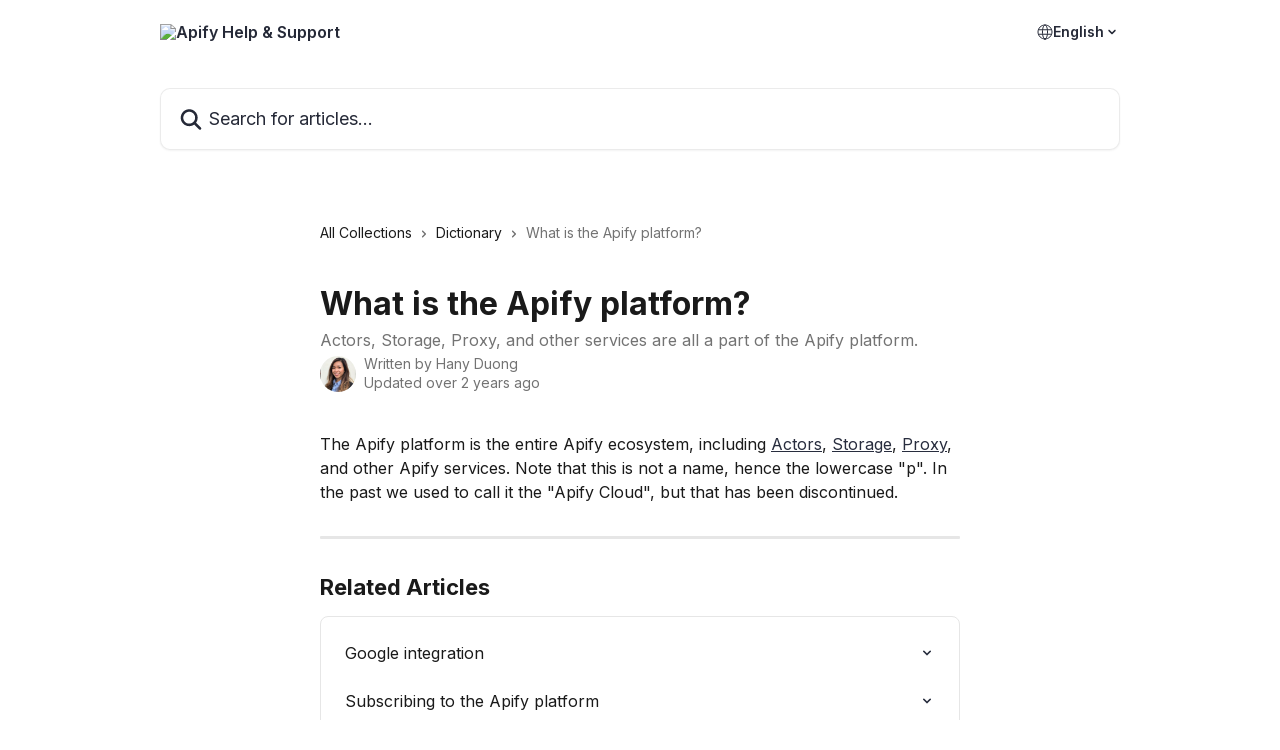

--- FILE ---
content_type: text/html; charset=utf-8
request_url: https://help.apify.com/en/articles/8403849-what-is-the-apify-platform
body_size: 12458
content:
<!DOCTYPE html><html lang="en"><head><meta charSet="utf-8" data-next-head=""/><title data-next-head="">What is the Apify platform? | Apify Help &amp; Support</title><meta property="og:title" content="What is the Apify platform? | Apify Help &amp; Support" data-next-head=""/><meta name="twitter:title" content="What is the Apify platform? | Apify Help &amp; Support" data-next-head=""/><meta property="og:description" content="Actors, Storage, Proxy, and other services are all a part of the Apify platform." data-next-head=""/><meta name="twitter:description" content="Actors, Storage, Proxy, and other services are all a part of the Apify platform." data-next-head=""/><meta name="description" content="Actors, Storage, Proxy, and other services are all a part of the Apify platform." data-next-head=""/><meta property="og:type" content="article" data-next-head=""/><meta property="og:image" content="https://downloads.intercomcdn.com/i/o/kod1r788/742304/d880e6b57208ad4fe27c3a84d64b/23ed7a96906d917f5cc31af31f5c3e70.png" data-next-head=""/><meta property="twitter:image" content="https://downloads.intercomcdn.com/i/o/kod1r788/742304/d880e6b57208ad4fe27c3a84d64b/23ed7a96906d917f5cc31af31f5c3e70.png" data-next-head=""/><meta name="robots" content="all" data-next-head=""/><meta name="viewport" content="width=device-width, initial-scale=1" data-next-head=""/><link href="https://intercom.help/apify/assets/favicon" rel="icon" data-next-head=""/><link rel="canonical" href="https://help.apify.com/en/articles/8403849-what-is-the-apify-platform" data-next-head=""/><link rel="alternate" href="https://help.apify.com/en/articles/8403849-what-is-the-apify-platform" hrefLang="en" data-next-head=""/><link rel="alternate" href="https://help.apify.com/en/articles/8403849-what-is-the-apify-platform" hrefLang="x-default" data-next-head=""/><link nonce="ijufLTjzfMf/gxe0Mimg659ybCiUce+8WTFKnVWoD7c=" rel="preload" href="https://static.intercomassets.com/_next/static/css/3141721a1e975790.css" as="style"/><link nonce="ijufLTjzfMf/gxe0Mimg659ybCiUce+8WTFKnVWoD7c=" rel="stylesheet" href="https://static.intercomassets.com/_next/static/css/3141721a1e975790.css" data-n-g=""/><link nonce="ijufLTjzfMf/gxe0Mimg659ybCiUce+8WTFKnVWoD7c=" rel="preload" href="https://static.intercomassets.com/_next/static/css/b6200d0221da3810.css" as="style"/><link nonce="ijufLTjzfMf/gxe0Mimg659ybCiUce+8WTFKnVWoD7c=" rel="stylesheet" href="https://static.intercomassets.com/_next/static/css/b6200d0221da3810.css"/><noscript data-n-css="ijufLTjzfMf/gxe0Mimg659ybCiUce+8WTFKnVWoD7c="></noscript><script defer="" nonce="ijufLTjzfMf/gxe0Mimg659ybCiUce+8WTFKnVWoD7c=" nomodule="" src="https://static.intercomassets.com/_next/static/chunks/polyfills-42372ed130431b0a.js"></script><script defer="" src="https://static.intercomassets.com/_next/static/chunks/1770.678fb10d9b0aa13f.js" nonce="ijufLTjzfMf/gxe0Mimg659ybCiUce+8WTFKnVWoD7c="></script><script src="https://static.intercomassets.com/_next/static/chunks/webpack-d3c2ad680b6bebc6.js" nonce="ijufLTjzfMf/gxe0Mimg659ybCiUce+8WTFKnVWoD7c=" defer=""></script><script src="https://static.intercomassets.com/_next/static/chunks/framework-1f1b8d38c1d86c61.js" nonce="ijufLTjzfMf/gxe0Mimg659ybCiUce+8WTFKnVWoD7c=" defer=""></script><script src="https://static.intercomassets.com/_next/static/chunks/main-e24faf3b633b0eb4.js" nonce="ijufLTjzfMf/gxe0Mimg659ybCiUce+8WTFKnVWoD7c=" defer=""></script><script src="https://static.intercomassets.com/_next/static/chunks/pages/_app-4836a2a3e79a3766.js" nonce="ijufLTjzfMf/gxe0Mimg659ybCiUce+8WTFKnVWoD7c=" defer=""></script><script src="https://static.intercomassets.com/_next/static/chunks/d0502abb-aa607f45f5026044.js" nonce="ijufLTjzfMf/gxe0Mimg659ybCiUce+8WTFKnVWoD7c=" defer=""></script><script src="https://static.intercomassets.com/_next/static/chunks/6190-ef428f6633b5a03f.js" nonce="ijufLTjzfMf/gxe0Mimg659ybCiUce+8WTFKnVWoD7c=" defer=""></script><script src="https://static.intercomassets.com/_next/static/chunks/5729-6d79ddfe1353a77c.js" nonce="ijufLTjzfMf/gxe0Mimg659ybCiUce+8WTFKnVWoD7c=" defer=""></script><script src="https://static.intercomassets.com/_next/static/chunks/2384-242e4a028ba58b01.js" nonce="ijufLTjzfMf/gxe0Mimg659ybCiUce+8WTFKnVWoD7c=" defer=""></script><script src="https://static.intercomassets.com/_next/static/chunks/4835-9db7cd232aae5617.js" nonce="ijufLTjzfMf/gxe0Mimg659ybCiUce+8WTFKnVWoD7c=" defer=""></script><script src="https://static.intercomassets.com/_next/static/chunks/2735-6fafbb9ff4abfca1.js" nonce="ijufLTjzfMf/gxe0Mimg659ybCiUce+8WTFKnVWoD7c=" defer=""></script><script src="https://static.intercomassets.com/_next/static/chunks/pages/%5BhelpCenterIdentifier%5D/%5Blocale%5D/articles/%5BarticleSlug%5D-0426bb822f2fd459.js" nonce="ijufLTjzfMf/gxe0Mimg659ybCiUce+8WTFKnVWoD7c=" defer=""></script><script src="https://static.intercomassets.com/_next/static/-CWjWTQvdPb6SB3S45uLC/_buildManifest.js" nonce="ijufLTjzfMf/gxe0Mimg659ybCiUce+8WTFKnVWoD7c=" defer=""></script><script src="https://static.intercomassets.com/_next/static/-CWjWTQvdPb6SB3S45uLC/_ssgManifest.js" nonce="ijufLTjzfMf/gxe0Mimg659ybCiUce+8WTFKnVWoD7c=" defer=""></script><meta name="sentry-trace" content="db323464c850ddd8a388916150365c77-16609e5cff6a2298-0"/><meta name="baggage" content="sentry-environment=production,sentry-release=615059e7e8857b6056b131991cc50aec3a9a766c,sentry-public_key=187f842308a64dea9f1f64d4b1b9c298,sentry-trace_id=db323464c850ddd8a388916150365c77,sentry-org_id=2129,sentry-sampled=false,sentry-sample_rand=0.8576257416060041,sentry-sample_rate=0"/><style id="__jsx-2032083765">:root{--body-bg: rgb(255, 255, 255);
--body-image: none;
--body-bg-rgb: 255, 255, 255;
--body-border: rgb(230, 230, 230);
--body-primary-color: #1a1a1a;
--body-secondary-color: #737373;
--body-reaction-bg: rgb(242, 242, 242);
--body-reaction-text-color: rgb(64, 64, 64);
--body-toc-active-border: #737373;
--body-toc-inactive-border: #f2f2f2;
--body-toc-inactive-color: #737373;
--body-toc-active-font-weight: 400;
--body-table-border: rgb(204, 204, 204);
--body-color: hsl(0, 0%, 0%);
--footer-bg: rgb(244, 244, 245);
--footer-image: none;
--footer-border: rgb(217, 217, 221);
--footer-color: hsl(211, 10%, 61%);
--header-bg: rgb(255, 255, 255);
--header-image: none;
--header-color: hsl(227, 20%, 18%);
--collection-card-bg: rgb(255, 255, 255);
--collection-card-image: none;
--collection-card-color: hsl(226, 22%, 20%);
--card-bg: rgb(255, 255, 255);
--card-border-color: rgb(230, 230, 230);
--card-border-inner-radius: 6px;
--card-border-radius: 8px;
--card-shadow: 0 1px 2px 0 rgb(0 0 0 / 0.05);
--search-bar-border-radius: 10px;
--search-bar-width: 100%;
--ticket-blue-bg-color: #dce1f9;
--ticket-blue-text-color: #334bfa;
--ticket-green-bg-color: #d7efdc;
--ticket-green-text-color: #0f7134;
--ticket-orange-bg-color: #ffebdb;
--ticket-orange-text-color: #b24d00;
--ticket-red-bg-color: #ffdbdb;
--ticket-red-text-color: #df2020;
--header-height: 405px;
--header-subheader-background-color: #000000;
--header-subheader-font-color: #FFFFFF;
--content-block-bg: rgb(255, 255, 255);
--content-block-image: none;
--content-block-color: hsl(0, 0%, 10%);
--content-block-button-bg: rgb(51, 75, 250);
--content-block-button-image: none;
--content-block-button-color: hsl(0, 0%, 100%);
--content-block-button-radius: 6px;
--primary-color: hsl(226, 22%, 20%);
--primary-color-alpha-10: hsla(226, 22%, 20%, 0.1);
--primary-color-alpha-60: hsla(226, 22%, 20%, 0.6);
--text-on-primary-color: #ffffff}</style><style id="__jsx-3836159323">:root{--font-family-primary: 'Inter', 'Inter Fallback'}</style><style id="__jsx-2891919213">:root{--font-family-secondary: 'Inter', 'Inter Fallback'}</style><style id="__jsx-cf6f0ea00fa5c760">.fade-background.jsx-cf6f0ea00fa5c760{background:radial-gradient(333.38%100%at 50%0%,rgba(var(--body-bg-rgb),0)0%,rgba(var(--body-bg-rgb),.00925356)11.67%,rgba(var(--body-bg-rgb),.0337355)21.17%,rgba(var(--body-bg-rgb),.0718242)28.85%,rgba(var(--body-bg-rgb),.121898)35.03%,rgba(var(--body-bg-rgb),.182336)40.05%,rgba(var(--body-bg-rgb),.251516)44.25%,rgba(var(--body-bg-rgb),.327818)47.96%,rgba(var(--body-bg-rgb),.409618)51.51%,rgba(var(--body-bg-rgb),.495297)55.23%,rgba(var(--body-bg-rgb),.583232)59.47%,rgba(var(--body-bg-rgb),.671801)64.55%,rgba(var(--body-bg-rgb),.759385)70.81%,rgba(var(--body-bg-rgb),.84436)78.58%,rgba(var(--body-bg-rgb),.9551)88.2%,rgba(var(--body-bg-rgb),1)100%),var(--header-image),var(--header-bg);background-size:cover;background-position-x:center}</style><style id="__jsx-62724fba150252e0">.related_articles section a{color:initial}</style><style id="__jsx-4bed0c08ce36899e">.article_body a:not(.intercom-h2b-button){color:var(--primary-color)}article a.intercom-h2b-button{background-color:var(--primary-color);border:0}.zendesk-article table{overflow-x:scroll!important;display:block!important;height:auto!important}.intercom-interblocks-unordered-nested-list ul,.intercom-interblocks-ordered-nested-list ol{margin-top:16px;margin-bottom:16px}.intercom-interblocks-unordered-nested-list ul .intercom-interblocks-unordered-nested-list ul,.intercom-interblocks-unordered-nested-list ul .intercom-interblocks-ordered-nested-list ol,.intercom-interblocks-ordered-nested-list ol .intercom-interblocks-ordered-nested-list ol,.intercom-interblocks-ordered-nested-list ol .intercom-interblocks-unordered-nested-list ul{margin-top:0;margin-bottom:0}.intercom-interblocks-image a:focus{outline-offset:3px}</style></head><body><div id="__next"><div dir="ltr" class="h-full w-full"><span class="hidden">Copyright (c) 2023, Intercom, Inc. (legal@intercom.io) with Reserved Font Name &quot;Inter&quot;.
      This Font Software is licensed under the SIL Open Font License, Version 1.1.</span><span class="hidden">Copyright (c) 2023, Intercom, Inc. (legal@intercom.io) with Reserved Font Name &quot;Inter&quot;.
      This Font Software is licensed under the SIL Open Font License, Version 1.1.</span><a href="#main-content" class="sr-only font-bold text-header-color focus:not-sr-only focus:absolute focus:left-4 focus:top-4 focus:z-50" aria-roledescription="Link, Press control-option-right-arrow to exit">Skip to main content</a><main class="header__lite"><header id="header" data-testid="header" class="jsx-cf6f0ea00fa5c760 flex flex-col text-header-color"><div class="jsx-cf6f0ea00fa5c760 relative flex grow flex-col mb-9 bg-header-bg bg-header-image bg-cover bg-center pb-9"><div id="sr-announcement" aria-live="polite" class="jsx-cf6f0ea00fa5c760 sr-only"></div><div class="jsx-cf6f0ea00fa5c760 flex h-full flex-col items-center marker:shrink-0"><section class="relative flex w-full flex-col mb-6 pb-6"><div class="header__meta_wrapper flex justify-center px-5 pt-6 leading-none sm:px-10"><div class="flex items-center w-240" data-testid="subheader-container"><div class="mo__body header__site_name"><div class="header__logo"><a href="/en/"><img src="https://downloads.intercomcdn.com/i/o/kod1r788/742302/549bb555c3c328de68bc0da3b0f2/060d033913abd1fbd762259ae89a152a.png" height="140" alt="Apify Help &amp; Support"/></a></div></div><div><div class="flex items-center font-semibold"><div class="flex items-center md:hidden" data-testid="small-screen-children"><button class="flex items-center border-none bg-transparent px-1.5" data-testid="hamburger-menu-button" aria-label="Open menu"><svg width="24" height="24" viewBox="0 0 16 16" xmlns="http://www.w3.org/2000/svg" class="fill-current"><path d="M1.86861 2C1.38889 2 1 2.3806 1 2.85008C1 3.31957 1.38889 3.70017 1.86861 3.70017H14.1314C14.6111 3.70017 15 3.31957 15 2.85008C15 2.3806 14.6111 2 14.1314 2H1.86861Z"></path><path d="M1 8C1 7.53051 1.38889 7.14992 1.86861 7.14992H14.1314C14.6111 7.14992 15 7.53051 15 8C15 8.46949 14.6111 8.85008 14.1314 8.85008H1.86861C1.38889 8.85008 1 8.46949 1 8Z"></path><path d="M1 13.1499C1 12.6804 1.38889 12.2998 1.86861 12.2998H14.1314C14.6111 12.2998 15 12.6804 15 13.1499C15 13.6194 14.6111 14 14.1314 14H1.86861C1.38889 14 1 13.6194 1 13.1499Z"></path></svg></button><div class="fixed right-0 top-0 z-50 h-full w-full hidden" data-testid="hamburger-menu"><div class="flex h-full w-full justify-end bg-black bg-opacity-30"><div class="flex h-fit w-full flex-col bg-white opacity-100 sm:h-full sm:w-1/2"><button class="text-body-font flex items-center self-end border-none bg-transparent pr-6 pt-6" data-testid="hamburger-menu-close-button" aria-label="Close menu"><svg width="24" height="24" viewBox="0 0 16 16" xmlns="http://www.w3.org/2000/svg"><path d="M3.5097 3.5097C3.84165 3.17776 4.37984 3.17776 4.71178 3.5097L7.99983 6.79775L11.2879 3.5097C11.6198 3.17776 12.158 3.17776 12.49 3.5097C12.8219 3.84165 12.8219 4.37984 12.49 4.71178L9.20191 7.99983L12.49 11.2879C12.8219 11.6198 12.8219 12.158 12.49 12.49C12.158 12.8219 11.6198 12.8219 11.2879 12.49L7.99983 9.20191L4.71178 12.49C4.37984 12.8219 3.84165 12.8219 3.5097 12.49C3.17776 12.158 3.17776 11.6198 3.5097 11.2879L6.79775 7.99983L3.5097 4.71178C3.17776 4.37984 3.17776 3.84165 3.5097 3.5097Z"></path></svg></button><nav class="flex flex-col pl-4 text-black"><div class="relative cursor-pointer has-[:focus]:outline"><select class="peer absolute z-10 block h-6 w-full cursor-pointer opacity-0 md:text-base" aria-label="Change language" id="language-selector"><option value="/en/articles/8403849-what-is-the-apify-platform" class="text-black" selected="">English</option></select><div class="mb-10 ml-5 flex items-center gap-1 text-md hover:opacity-80 peer-hover:opacity-80 md:m-0 md:ml-3 md:text-base" aria-hidden="true"><svg id="locale-picker-globe" width="16" height="16" viewBox="0 0 16 16" fill="none" xmlns="http://www.w3.org/2000/svg" class="shrink-0" aria-hidden="true"><path d="M8 15C11.866 15 15 11.866 15 8C15 4.13401 11.866 1 8 1C4.13401 1 1 4.13401 1 8C1 11.866 4.13401 15 8 15Z" stroke="currentColor" stroke-linecap="round" stroke-linejoin="round"></path><path d="M8 15C9.39949 15 10.534 11.866 10.534 8C10.534 4.13401 9.39949 1 8 1C6.60051 1 5.466 4.13401 5.466 8C5.466 11.866 6.60051 15 8 15Z" stroke="currentColor" stroke-linecap="round" stroke-linejoin="round"></path><path d="M1.448 5.75989H14.524" stroke="currentColor" stroke-linecap="round" stroke-linejoin="round"></path><path d="M1.448 10.2402H14.524" stroke="currentColor" stroke-linecap="round" stroke-linejoin="round"></path></svg>English<svg id="locale-picker-arrow" width="16" height="16" viewBox="0 0 16 16" fill="none" xmlns="http://www.w3.org/2000/svg" class="shrink-0" aria-hidden="true"><path d="M5 6.5L8.00093 9.5L11 6.50187" stroke="currentColor" stroke-width="1.5" stroke-linecap="round" stroke-linejoin="round"></path></svg></div></div></nav></div></div></div></div><nav class="hidden items-center md:flex" data-testid="large-screen-children"><div class="relative cursor-pointer has-[:focus]:outline"><select class="peer absolute z-10 block h-6 w-full cursor-pointer opacity-0 md:text-base" aria-label="Change language" id="language-selector"><option value="/en/articles/8403849-what-is-the-apify-platform" class="text-black" selected="">English</option></select><div class="mb-10 ml-5 flex items-center gap-1 text-md hover:opacity-80 peer-hover:opacity-80 md:m-0 md:ml-3 md:text-base" aria-hidden="true"><svg id="locale-picker-globe" width="16" height="16" viewBox="0 0 16 16" fill="none" xmlns="http://www.w3.org/2000/svg" class="shrink-0" aria-hidden="true"><path d="M8 15C11.866 15 15 11.866 15 8C15 4.13401 11.866 1 8 1C4.13401 1 1 4.13401 1 8C1 11.866 4.13401 15 8 15Z" stroke="currentColor" stroke-linecap="round" stroke-linejoin="round"></path><path d="M8 15C9.39949 15 10.534 11.866 10.534 8C10.534 4.13401 9.39949 1 8 1C6.60051 1 5.466 4.13401 5.466 8C5.466 11.866 6.60051 15 8 15Z" stroke="currentColor" stroke-linecap="round" stroke-linejoin="round"></path><path d="M1.448 5.75989H14.524" stroke="currentColor" stroke-linecap="round" stroke-linejoin="round"></path><path d="M1.448 10.2402H14.524" stroke="currentColor" stroke-linecap="round" stroke-linejoin="round"></path></svg>English<svg id="locale-picker-arrow" width="16" height="16" viewBox="0 0 16 16" fill="none" xmlns="http://www.w3.org/2000/svg" class="shrink-0" aria-hidden="true"><path d="M5 6.5L8.00093 9.5L11 6.50187" stroke="currentColor" stroke-width="1.5" stroke-linecap="round" stroke-linejoin="round"></path></svg></div></div></nav></div></div></div></div></section><section class="relative mx-5 flex h-full w-full flex-col items-center px-5 sm:px-10"><div class="flex h-full max-w-full flex-col w-240 justify-end" data-testid="main-header-container"><div id="search-bar" class="relative w-full"><form action="/en/" autoComplete="off"><div class="flex w-full flex-col items-start"><div class="relative flex w-full sm:w-search-bar"><label for="search-input" class="sr-only">Search for articles...</label><input id="search-input" type="text" autoComplete="off" class="peer w-full rounded-search-bar border border-black-alpha-8 bg-white-alpha-20 p-4 ps-12 font-secondary text-lg text-header-color shadow-search-bar outline-none transition ease-linear placeholder:text-header-color hover:bg-white-alpha-27 hover:shadow-search-bar-hover focus:border-transparent focus:bg-white focus:text-black-10 focus:shadow-search-bar-focused placeholder:focus:text-black-45" placeholder="Search for articles..." name="q" aria-label="Search for articles..." value=""/><div class="absolute inset-y-0 start-0 flex items-center fill-header-color peer-focus-visible:fill-black-45 pointer-events-none ps-5"><svg width="22" height="21" viewBox="0 0 22 21" xmlns="http://www.w3.org/2000/svg" class="fill-inherit" aria-hidden="true"><path fill-rule="evenodd" clip-rule="evenodd" d="M3.27485 8.7001C3.27485 5.42781 5.92757 2.7751 9.19985 2.7751C12.4721 2.7751 15.1249 5.42781 15.1249 8.7001C15.1249 11.9724 12.4721 14.6251 9.19985 14.6251C5.92757 14.6251 3.27485 11.9724 3.27485 8.7001ZM9.19985 0.225098C4.51924 0.225098 0.724854 4.01948 0.724854 8.7001C0.724854 13.3807 4.51924 17.1751 9.19985 17.1751C11.0802 17.1751 12.8176 16.5627 14.2234 15.5265L19.0981 20.4013C19.5961 20.8992 20.4033 20.8992 20.9013 20.4013C21.3992 19.9033 21.3992 19.0961 20.9013 18.5981L16.0264 13.7233C17.0625 12.3176 17.6749 10.5804 17.6749 8.7001C17.6749 4.01948 13.8805 0.225098 9.19985 0.225098Z"></path></svg></div></div></div></form></div></div></section></div></div></header><div class="z-1 flex shrink-0 grow basis-auto justify-center px-5 sm:px-10"><section data-testid="main-content" id="main-content" class="max-w-full w-240"><section data-testid="article-section" class="section section__article"><div class="justify-center flex"><div class="relative z-3 w-full lg:max-w-160 "><div class="flex pb-6 max-md:pb-2 lg:max-w-160"><div tabindex="-1" class="focus:outline-none"><div class="flex flex-wrap items-baseline pb-4 text-base" tabindex="0" role="navigation" aria-label="Breadcrumb"><a href="/en/" class="pr-2 text-body-primary-color no-underline hover:text-body-secondary-color">All Collections</a><div class="pr-2" aria-hidden="true"><svg width="6" height="10" viewBox="0 0 6 10" class="block h-2 w-2 fill-body-secondary-color rtl:rotate-180" xmlns="http://www.w3.org/2000/svg"><path fill-rule="evenodd" clip-rule="evenodd" d="M0.648862 0.898862C0.316916 1.23081 0.316916 1.769 0.648862 2.10094L3.54782 4.9999L0.648862 7.89886C0.316916 8.23081 0.316917 8.769 0.648862 9.10094C0.980808 9.43289 1.519 9.43289 1.85094 9.10094L5.35094 5.60094C5.68289 5.269 5.68289 4.73081 5.35094 4.39886L1.85094 0.898862C1.519 0.566916 0.980807 0.566916 0.648862 0.898862Z"></path></svg></div><a href="https://help.apify.com/en/collections/2753439-dictionary" class="pr-2 text-body-primary-color no-underline hover:text-body-secondary-color" data-testid="breadcrumb-0">Dictionary</a><div class="pr-2" aria-hidden="true"><svg width="6" height="10" viewBox="0 0 6 10" class="block h-2 w-2 fill-body-secondary-color rtl:rotate-180" xmlns="http://www.w3.org/2000/svg"><path fill-rule="evenodd" clip-rule="evenodd" d="M0.648862 0.898862C0.316916 1.23081 0.316916 1.769 0.648862 2.10094L3.54782 4.9999L0.648862 7.89886C0.316916 8.23081 0.316917 8.769 0.648862 9.10094C0.980808 9.43289 1.519 9.43289 1.85094 9.10094L5.35094 5.60094C5.68289 5.269 5.68289 4.73081 5.35094 4.39886L1.85094 0.898862C1.519 0.566916 0.980807 0.566916 0.648862 0.898862Z"></path></svg></div><div class="text-body-secondary-color">What is the Apify platform?</div></div></div></div><div class=""><div class="article intercom-force-break"><div class="mb-10 max-lg:mb-6"><div class="flex flex-col gap-4"><div class="flex flex-col"><h1 class="mb-1 font-primary text-2xl font-bold leading-10 text-body-primary-color">What is the Apify platform?</h1><div class="text-md font-normal leading-normal text-body-secondary-color"><p>Actors, Storage, Proxy, and other services are all a part of the Apify platform.</p></div></div><div class="avatar"><div class="avatar__photo"><img width="24" height="24" src="https://static.intercomassets.com/avatars/5623391/square_128/Screenshot_2022-12-01_at_13.58.00-1669899451.png" alt="Hany Duong avatar" class="inline-flex items-center justify-center rounded-full bg-primary text-lg font-bold leading-6 text-primary-text shadow-solid-2 shadow-body-bg [&amp;:nth-child(n+2)]:hidden lg:[&amp;:nth-child(n+2)]:inline-flex h-8 w-8 sm:h-9 sm:w-9"/></div><div class="avatar__info -mt-0.5 text-base"><span class="text-body-secondary-color"><div>Written by <span>Hany Duong</span></div> <!-- -->Updated over 2 years ago</span></div></div></div></div><div class="jsx-4bed0c08ce36899e "><div class="jsx-4bed0c08ce36899e article_body"><article class="jsx-4bed0c08ce36899e "><div class="intercom-interblocks-paragraph no-margin intercom-interblocks-align-left"><p>The Apify platform is the entire Apify ecosystem, including <a href="https://help.apify.com/en/articles/4865788-what-is-an-actor">Actors</a>, <a href="https://help.apify.com/en/articles/8404264-what-is-apify-storage">Storage</a>, <a href="https://help.apify.com/en/articles/5265932-what-is-a-proxy">Proxy</a>, and other Apify services. Note that this is not a name, hence the lowercase &quot;p&quot;. In the past we used to call it the &quot;Apify Cloud&quot;, but that has been discontinued.</p></div><section class="jsx-62724fba150252e0 related_articles my-6"><hr class="jsx-62724fba150252e0 my-6 sm:my-8"/><div class="jsx-62724fba150252e0 mb-3 text-xl font-bold">Related Articles</div><section class="flex flex-col rounded-card border border-solid border-card-border bg-card-bg p-2 sm:p-3"><a class="duration-250 group/article flex flex-row justify-between gap-2 py-2 no-underline transition ease-linear hover:bg-primary-alpha-10 hover:text-primary sm:rounded-card-inner sm:py-3 rounded-card-inner px-3" href="https://help.apify.com/en/articles/2424053-google-integration" data-testid="article-link"><div class="flex flex-col p-0"><span class="m-0 text-md text-body-primary-color group-hover/article:text-primary">Google integration</span></div><div class="flex shrink-0 flex-col justify-center p-0"><svg class="block h-4 w-4 text-primary ltr:-rotate-90 rtl:rotate-90" fill="currentColor" viewBox="0 0 20 20" xmlns="http://www.w3.org/2000/svg"><path fill-rule="evenodd" d="M5.293 7.293a1 1 0 011.414 0L10 10.586l3.293-3.293a1 1 0 111.414 1.414l-4 4a1 1 0 01-1.414 0l-4-4a1 1 0 010-1.414z" clip-rule="evenodd"></path></svg></div></a><a class="duration-250 group/article flex flex-row justify-between gap-2 py-2 no-underline transition ease-linear hover:bg-primary-alpha-10 hover:text-primary sm:rounded-card-inner sm:py-3 rounded-card-inner px-3" href="https://help.apify.com/en/articles/5136728-subscribing-to-the-apify-platform" data-testid="article-link"><div class="flex flex-col p-0"><span class="m-0 text-md text-body-primary-color group-hover/article:text-primary">Subscribing to the Apify platform</span></div><div class="flex shrink-0 flex-col justify-center p-0"><svg class="block h-4 w-4 text-primary ltr:-rotate-90 rtl:rotate-90" fill="currentColor" viewBox="0 0 20 20" xmlns="http://www.w3.org/2000/svg"><path fill-rule="evenodd" d="M5.293 7.293a1 1 0 011.414 0L10 10.586l3.293-3.293a1 1 0 111.414 1.414l-4 4a1 1 0 01-1.414 0l-4-4a1 1 0 010-1.414z" clip-rule="evenodd"></path></svg></div></a><a class="duration-250 group/article flex flex-row justify-between gap-2 py-2 no-underline transition ease-linear hover:bg-primary-alpha-10 hover:text-primary sm:rounded-card-inner sm:py-3 rounded-card-inner px-3" href="https://help.apify.com/en/articles/6660702-how-to-set-up-the-output-tab-in-just-5-minutes" data-testid="article-link"><div class="flex flex-col p-0"><span class="m-0 text-md text-body-primary-color group-hover/article:text-primary">How to set up the Output tab in just 5 minutes</span></div><div class="flex shrink-0 flex-col justify-center p-0"><svg class="block h-4 w-4 text-primary ltr:-rotate-90 rtl:rotate-90" fill="currentColor" viewBox="0 0 20 20" xmlns="http://www.w3.org/2000/svg"><path fill-rule="evenodd" d="M5.293 7.293a1 1 0 011.414 0L10 10.586l3.293-3.293a1 1 0 111.414 1.414l-4 4a1 1 0 01-1.414 0l-4-4a1 1 0 010-1.414z" clip-rule="evenodd"></path></svg></div></a><a class="duration-250 group/article flex flex-row justify-between gap-2 py-2 no-underline transition ease-linear hover:bg-primary-alpha-10 hover:text-primary sm:rounded-card-inner sm:py-3 rounded-card-inner px-3" href="https://help.apify.com/en/articles/7913562-apify-service-levels-sla" data-testid="article-link"><div class="flex flex-col p-0"><span class="m-0 text-md text-body-primary-color group-hover/article:text-primary">Apify service levels (SLA)</span></div><div class="flex shrink-0 flex-col justify-center p-0"><svg class="block h-4 w-4 text-primary ltr:-rotate-90 rtl:rotate-90" fill="currentColor" viewBox="0 0 20 20" xmlns="http://www.w3.org/2000/svg"><path fill-rule="evenodd" d="M5.293 7.293a1 1 0 011.414 0L10 10.586l3.293-3.293a1 1 0 111.414 1.414l-4 4a1 1 0 01-1.414 0l-4-4a1 1 0 010-1.414z" clip-rule="evenodd"></path></svg></div></a><a class="duration-250 group/article flex flex-row justify-between gap-2 py-2 no-underline transition ease-linear hover:bg-primary-alpha-10 hover:text-primary sm:rounded-card-inner sm:py-3 rounded-card-inner px-3" href="https://help.apify.com/en/articles/8683930-publishing-your-existing-scrapers-to-apify-store" data-testid="article-link"><div class="flex flex-col p-0"><span class="m-0 text-md text-body-primary-color group-hover/article:text-primary">Publishing your existing scrapers to Apify Store</span></div><div class="flex shrink-0 flex-col justify-center p-0"><svg class="block h-4 w-4 text-primary ltr:-rotate-90 rtl:rotate-90" fill="currentColor" viewBox="0 0 20 20" xmlns="http://www.w3.org/2000/svg"><path fill-rule="evenodd" d="M5.293 7.293a1 1 0 011.414 0L10 10.586l3.293-3.293a1 1 0 111.414 1.414l-4 4a1 1 0 01-1.414 0l-4-4a1 1 0 010-1.414z" clip-rule="evenodd"></path></svg></div></a></section></section></article></div></div></div></div><div class="intercom-reaction-picker -mb-4 -ml-4 -mr-4 mt-6 rounded-card sm:-mb-2 sm:-ml-1 sm:-mr-1 sm:mt-8" role="group" aria-label="feedback form"><div class="intercom-reaction-prompt">Did this answer your question?</div><div class="intercom-reactions-container"><button class="intercom-reaction" aria-label="Disappointed Reaction" tabindex="0" data-reaction-text="disappointed" aria-pressed="false"><span title="Disappointed">😞</span></button><button class="intercom-reaction" aria-label="Neutral Reaction" tabindex="0" data-reaction-text="neutral" aria-pressed="false"><span title="Neutral">😐</span></button><button class="intercom-reaction" aria-label="Smiley Reaction" tabindex="0" data-reaction-text="smiley" aria-pressed="false"><span title="Smiley">😃</span></button></div></div></div></div></section></section></div><footer id="footer" class="mt-24 shrink-0 bg-footer-bg px-0 py-12 text-left text-base text-footer-color"><div class="shrink-0 grow basis-auto px-5 sm:px-10"><div class="mx-auto max-w-240 sm:w-auto"><div><div class="text-center" data-testid="simple-footer-layout"><div class="align-middle text-lg text-footer-color"><a class="no-underline" href="/en/"><img data-testid="logo-img" src="https://downloads.intercomcdn.com/i/o/kod1r788/742314/8a093a36c8825eb883584fc6f0e7/76a18ac1ff97dfa798783f5aab39d018.png" alt="Apify Help &amp; Support" class="max-h-8 contrast-80 inline"/></a></div><div class="mt-10" data-testid="simple-footer-links"><div class="flex flex-row justify-center"></div><ul data-testid="social-links" class="flex flex-wrap items-center gap-4 p-0 justify-center" id="social-links"><li class="list-none align-middle"><a target="_blank" href="https://discord.com/invite/jyEM2PRvMU" rel="nofollow noreferrer noopener" data-testid="footer-social-link-0" class="no-underline"><img src="https://intercom.help/apify/assets/svg/icon:social-discord/909aa5" alt="" aria-label="https://discord.com/invite/jyEM2PRvMU" width="16" height="16" loading="lazy" data-testid="social-icon-discord"/></a></li><li class="list-none align-middle"><a target="_blank" href="https://www.twitter.com/apify" rel="nofollow noreferrer noopener" data-testid="footer-social-link-1" class="no-underline"><img src="https://intercom.help/apify/assets/svg/icon:social-twitter/909aa5" alt="" aria-label="https://www.twitter.com/apify" width="16" height="16" loading="lazy" data-testid="social-icon-twitter"/></a></li><li class="list-none align-middle"><a target="_blank" href="https://www.youtube.com/apify" rel="nofollow noreferrer noopener" data-testid="footer-social-link-2" class="no-underline"><img src="https://intercom.help/apify/assets/svg/icon:social-youtube/909aa5" alt="" aria-label="https://www.youtube.com/apify" width="16" height="16" loading="lazy" data-testid="social-icon-youtube"/></a></li><li class="list-none align-middle"><a target="_blank" href="https://github.com/apify" rel="nofollow noreferrer noopener" data-testid="footer-social-link-3" class="no-underline"><img src="https://intercom.help/apify/assets/svg/icon:social-github/909aa5" alt="" aria-label="https://github.com/apify" width="16" height="16" loading="lazy" data-testid="social-icon-github"/></a></li><li class="list-none align-middle"><a target="_blank" href="https://www.linkedin.com/company/apify" rel="nofollow noreferrer noopener" data-testid="footer-social-link-4" class="no-underline"><img src="https://intercom.help/apify/assets/svg/icon:social-linkedin/909aa5" alt="" aria-label="https://www.linkedin.com/company/apify" width="16" height="16" loading="lazy" data-testid="social-icon-linkedin"/></a></li><li class="list-none align-middle"><a target="_blank" href="https://www.tiktok.com/@apifytech" rel="nofollow noreferrer noopener" data-testid="footer-social-link-5" class="no-underline"><img src="https://intercom.help/apify/assets/svg/icon:social-tiktok/909aa5" alt="" aria-label="https://www.tiktok.com/@apifytech" width="16" height="16" loading="lazy" data-testid="social-icon-tiktok"/></a></li></ul></div><div class="flex justify-center"><div class="mt-2"><a href="https://www.intercom.com/dsa-report-form" target="_blank" rel="nofollow noreferrer noopener" class="no-underline" data-testid="report-content-link">Report Content</a></div></div></div></div></div></div></footer></main></div></div><script id="__NEXT_DATA__" type="application/json" nonce="ijufLTjzfMf/gxe0Mimg659ybCiUce+8WTFKnVWoD7c=">{"props":{"pageProps":{"app":{"id":"kod1r788","messengerUrl":"https://widget.intercom.io/widget/kod1r788","name":"Apify","poweredByIntercomUrl":"https://www.intercom.com/intercom-link?company=Apify\u0026solution=customer-support\u0026utm_campaign=intercom-link\u0026utm_content=We+run+on+Intercom\u0026utm_medium=help-center\u0026utm_referrer=https%3A%2F%2Fhelp.apify.com%2Fen%2Farticles%2F8403849-what-is-the-apify-platform\u0026utm_source=desktop-web","features":{"consentBannerBeta":false,"customNotFoundErrorMessage":false,"disableFontPreloading":false,"disableNoMarginClassTransformation":false,"finOnHelpCenter":false,"hideIconsWithBackgroundImages":false,"messengerCustomFonts":false}},"helpCenterSite":{"customDomain":"help.apify.com","defaultLocale":"en","disableBranding":true,"externalLoginName":null,"externalLoginUrl":null,"footerContactDetails":null,"footerLinks":{"custom":[],"socialLinks":[{"iconUrl":"https://intercom.help/apify/assets/svg/icon:social-discord","provider":"discord","url":"https://discord.com/invite/jyEM2PRvMU"},{"iconUrl":"https://intercom.help/apify/assets/svg/icon:social-twitter","provider":"twitter","url":"https://www.twitter.com/apify"},{"iconUrl":"https://intercom.help/apify/assets/svg/icon:social-youtube","provider":"youtube","url":"https://www.youtube.com/apify"},{"iconUrl":"https://intercom.help/apify/assets/svg/icon:social-github","provider":"github","url":"https://github.com/apify"},{"iconUrl":"https://intercom.help/apify/assets/svg/icon:social-linkedin","provider":"linkedin","url":"https://www.linkedin.com/company/apify"},{"iconUrl":"https://intercom.help/apify/assets/svg/icon:social-tiktok","provider":"tiktok","url":"https://www.tiktok.com/@apifytech"}],"linkGroups":[]},"headerLinks":[],"homeCollectionCols":3,"googleAnalyticsTrackingId":"G-534SZT30Y6","googleTagManagerId":null,"pathPrefixForCustomDomain":null,"seoIndexingEnabled":true,"helpCenterId":1323,"url":"https://help.apify.com","customizedFooterTextContent":null,"consentBannerConfig":null,"canInjectCustomScripts":false,"scriptSection":1,"customScriptFilesExist":false},"localeLinks":[{"id":"en","absoluteUrl":"https://help.apify.com/en/articles/8403849-what-is-the-apify-platform","available":true,"name":"English","selected":true,"url":"/en/articles/8403849-what-is-the-apify-platform"}],"requestContext":{"articleSource":null,"academy":false,"canonicalUrl":"https://help.apify.com/en/articles/8403849-what-is-the-apify-platform","headerless":false,"isDefaultDomainRequest":false,"nonce":"ijufLTjzfMf/gxe0Mimg659ybCiUce+8WTFKnVWoD7c=","rootUrl":"/en/","sheetUserCipher":null,"type":"help-center"},"theme":{"color":"272C3D","siteName":"Apify Help \u0026 Support","headline":"Answers to your questions about the Apify platform","headerFontColor":"242836","logo":"https://downloads.intercomcdn.com/i/o/kod1r788/742302/549bb555c3c328de68bc0da3b0f2/060d033913abd1fbd762259ae89a152a.png","logoHeight":"140","header":null,"favicon":"https://intercom.help/apify/assets/favicon","locale":"en","homeUrl":"https://apify.com/","social":"https://downloads.intercomcdn.com/i/o/kod1r788/742304/d880e6b57208ad4fe27c3a84d64b/23ed7a96906d917f5cc31af31f5c3e70.png","urlPrefixForDefaultDomain":"https://intercom.help/apify","customDomain":"help.apify.com","customDomainUsesSsl":true,"customizationOptions":{"customizationType":1,"header":{"backgroundColor":"#fff","fontColor":"#242836","fadeToEdge":true,"backgroundGradient":null,"backgroundImageId":null,"backgroundImageUrl":null},"body":{"backgroundColor":"#ffffff","fontColor":null,"fadeToEdge":null,"backgroundGradient":null,"backgroundImageId":null},"footer":{"backgroundColor":"#F4F4F5","fontColor":"#909aa5","fadeToEdge":null,"backgroundGradient":null,"backgroundImageId":null,"showRichTextField":false},"layout":{"homePage":{"blocks":[{"type":"tickets-portal-link","enabled":false},{"type":"collection-list","columns":3,"template":0},{"type":"article-list","columns":2,"enabled":false,"localizedContent":[{"title":"","locale":"en","links":[{"articleId":"1961361","type":"article-link"},{"articleId":"2912548","type":"article-link"},{"articleId":"empty_article_slot","type":"article-link"},{"articleId":"empty_article_slot","type":"article-link"},{"articleId":"empty_article_slot","type":"article-link"},{"articleId":"empty_article_slot","type":"article-link"}]}]},{"type":"content-block","enabled":false,"columns":1}]},"collectionsPage":{"showArticleDescriptions":true},"articlePage":{},"searchPage":{}},"collectionCard":{"global":{"backgroundColor":null,"fontColor":"272C3D","fadeToEdge":null,"backgroundGradient":null,"backgroundImageId":null,"showIcons":true,"backgroundImageUrl":null},"collections":[]},"global":{"font":{"customFontFaces":[],"primary":"Inter","secondary":"Inter"},"componentStyle":{"card":{"type":"bordered","borderRadius":8}},"namedComponents":{"header":{"subheader":{"enabled":false,"style":{"backgroundColor":"#000000","fontColor":"#FFFFFF"}},"style":{"height":"245px","align":"start","justify":"end"}},"searchBar":{"style":{"width":"100%","borderRadius":10}},"footer":{"type":0}},"brand":{"colors":[],"websiteUrl":""}},"contentBlock":{"blockStyle":{"backgroundColor":"#ffffff","fontColor":"#1a1a1a","fadeToEdge":null,"backgroundGradient":null,"backgroundImageId":null,"backgroundImageUrl":null},"buttonOptions":{"backgroundColor":"#334BFA","fontColor":"#ffffff","borderRadius":6},"isFullWidth":false}},"helpCenterName":"Apify Help \u0026 Support","footerLogo":"https://downloads.intercomcdn.com/i/o/kod1r788/742314/8a093a36c8825eb883584fc6f0e7/76a18ac1ff97dfa798783f5aab39d018.png","footerLogoHeight":"105","localisedInformation":{"contentBlock":{"locale":"en","title":"Content section title","withButton":false,"description":"","buttonTitle":"Button title","buttonUrl":""}}},"user":{"userId":"0fb75ba3-69a7-4cf2-8505-c48fce44ea1b","role":"visitor_role","country_code":null},"articleContent":{"articleId":"8403849","author":{"avatar":"https://static.intercomassets.com/avatars/5623391/square_128/Screenshot_2022-12-01_at_13.58.00-1669899451.png","name":"Hany Duong","first_name":"Hany","avatar_shape":"circle"},"blocks":[{"type":"paragraph","text":"The Apify platform is the entire Apify ecosystem, including \u003ca href=\"https://help.apify.com/en/articles/4865788-what-is-an-actor\"\u003eActors\u003c/a\u003e, \u003ca href=\"https://help.apify.com/en/articles/8404264-what-is-apify-storage\"\u003eStorage\u003c/a\u003e, \u003ca href=\"https://help.apify.com/en/articles/5265932-what-is-a-proxy\"\u003eProxy\u003c/a\u003e, and other Apify services. Note that this is not a name, hence the lowercase \"p\". In the past we used to call it the \"Apify Cloud\", but that has been discontinued.","class":"no-margin"}],"collectionId":"2753439","description":"Actors, Storage, Proxy, and other services are all a part of the Apify platform.","id":"8413695","lastUpdated":"Updated over 2 years ago","relatedArticles":[{"title":"Google integration","url":"https://help.apify.com/en/articles/2424053-google-integration"},{"title":"Subscribing to the Apify platform","url":"https://help.apify.com/en/articles/5136728-subscribing-to-the-apify-platform"},{"title":"How to set up the Output tab in just 5 minutes","url":"https://help.apify.com/en/articles/6660702-how-to-set-up-the-output-tab-in-just-5-minutes"},{"title":"Apify service levels (SLA)","url":"https://help.apify.com/en/articles/7913562-apify-service-levels-sla"},{"title":"Publishing your existing scrapers to Apify Store","url":"https://help.apify.com/en/articles/8683930-publishing-your-existing-scrapers-to-apify-store"}],"targetUserType":"everyone","title":"What is the Apify platform?","showTableOfContents":true,"synced":false,"isStandaloneApp":false},"breadcrumbs":[{"url":"https://help.apify.com/en/collections/2753439-dictionary","name":"Dictionary"}],"selectedReaction":null,"showReactions":true,"themeCSSCustomProperties":{"--body-bg":"rgb(255, 255, 255)","--body-image":"none","--body-bg-rgb":"255, 255, 255","--body-border":"rgb(230, 230, 230)","--body-primary-color":"#1a1a1a","--body-secondary-color":"#737373","--body-reaction-bg":"rgb(242, 242, 242)","--body-reaction-text-color":"rgb(64, 64, 64)","--body-toc-active-border":"#737373","--body-toc-inactive-border":"#f2f2f2","--body-toc-inactive-color":"#737373","--body-toc-active-font-weight":400,"--body-table-border":"rgb(204, 204, 204)","--body-color":"hsl(0, 0%, 0%)","--footer-bg":"rgb(244, 244, 245)","--footer-image":"none","--footer-border":"rgb(217, 217, 221)","--footer-color":"hsl(211, 10%, 61%)","--header-bg":"rgb(255, 255, 255)","--header-image":"none","--header-color":"hsl(227, 20%, 18%)","--collection-card-bg":"rgb(255, 255, 255)","--collection-card-image":"none","--collection-card-color":"hsl(226, 22%, 20%)","--card-bg":"rgb(255, 255, 255)","--card-border-color":"rgb(230, 230, 230)","--card-border-inner-radius":"6px","--card-border-radius":"8px","--card-shadow":"0 1px 2px 0 rgb(0 0 0 / 0.05)","--search-bar-border-radius":"10px","--search-bar-width":"100%","--ticket-blue-bg-color":"#dce1f9","--ticket-blue-text-color":"#334bfa","--ticket-green-bg-color":"#d7efdc","--ticket-green-text-color":"#0f7134","--ticket-orange-bg-color":"#ffebdb","--ticket-orange-text-color":"#b24d00","--ticket-red-bg-color":"#ffdbdb","--ticket-red-text-color":"#df2020","--header-height":"405px","--header-subheader-background-color":"#000000","--header-subheader-font-color":"#FFFFFF","--content-block-bg":"rgb(255, 255, 255)","--content-block-image":"none","--content-block-color":"hsl(0, 0%, 10%)","--content-block-button-bg":"rgb(51, 75, 250)","--content-block-button-image":"none","--content-block-button-color":"hsl(0, 0%, 100%)","--content-block-button-radius":"6px","--primary-color":"hsl(226, 22%, 20%)","--primary-color-alpha-10":"hsla(226, 22%, 20%, 0.1)","--primary-color-alpha-60":"hsla(226, 22%, 20%, 0.6)","--text-on-primary-color":"#ffffff"},"intl":{"defaultLocale":"en","locale":"en","messages":{"layout.skip_to_main_content":"Skip to main content","layout.skip_to_main_content_exit":"Link, Press control-option-right-arrow to exit","article.attachment_icon":"Attachment icon","article.related_articles":"Related Articles","article.written_by":"Written by \u003cb\u003e{author}\u003c/b\u003e","article.table_of_contents":"Table of contents","breadcrumb.all_collections":"All Collections","breadcrumb.aria_label":"Breadcrumb","collection.article_count.one":"{count} article","collection.article_count.other":"{count} articles","collection.articles_heading":"Articles","collection.sections_heading":"Collections","collection.written_by.one":"Written by \u003cb\u003e{author}\u003c/b\u003e","collection.written_by.two":"Written by \u003cb\u003e{author1}\u003c/b\u003e and \u003cb\u003e{author2}\u003c/b\u003e","collection.written_by.three":"Written by \u003cb\u003e{author1}\u003c/b\u003e, \u003cb\u003e{author2}\u003c/b\u003e and \u003cb\u003e{author3}\u003c/b\u003e","collection.written_by.four":"Written by \u003cb\u003e{author1}\u003c/b\u003e, \u003cb\u003e{author2}\u003c/b\u003e, \u003cb\u003e{author3}\u003c/b\u003e and 1 other","collection.written_by.other":"Written by \u003cb\u003e{author1}\u003c/b\u003e, \u003cb\u003e{author2}\u003c/b\u003e, \u003cb\u003e{author3}\u003c/b\u003e and {count} others","collection.by.one":"By {author}","collection.by.two":"By {author1} and 1 other","collection.by.other":"By {author1} and {count} others","collection.by.count_one":"1 author","collection.by.count_plural":"{count} authors","community_banner.tip":"Tip","community_banner.label":"\u003cb\u003eNeed more help?\u003c/b\u003e Get support from our {link}","community_banner.link_label":"Community Forum","community_banner.description":"Find answers and get help from Intercom Support and Community Experts","header.headline":"Advice and answers from the {appName} Team","header.menu.open":"Open menu","header.menu.close":"Close menu","locale_picker.aria_label":"Change language","not_authorized.cta":"You can try sending us a message or logging in at {link}","not_found.title":"Uh oh. That page doesn’t exist.","not_found.not_authorized":"Unable to load this article, you may need to sign in first","not_found.try_searching":"Try searching for your answer or just send us a message.","tickets_portal_bad_request.title":"No access to tickets portal","tickets_portal_bad_request.learn_more":"Learn more","tickets_portal_bad_request.send_a_message":"Please contact your admin.","no_articles.title":"Empty Help Center","no_articles.no_articles":"This Help Center doesn't have any articles or collections yet.","preview.invalid_preview":"There is no preview available for {previewType}","reaction_picker.did_this_answer_your_question":"Did this answer your question?","reaction_picker.feedback_form_label":"feedback form","reaction_picker.reaction.disappointed.title":"Disappointed","reaction_picker.reaction.disappointed.aria_label":"Disappointed Reaction","reaction_picker.reaction.neutral.title":"Neutral","reaction_picker.reaction.neutral.aria_label":"Neutral Reaction","reaction_picker.reaction.smiley.title":"Smiley","reaction_picker.reaction.smiley.aria_label":"Smiley Reaction","search.box_placeholder_fin":"Ask a question","search.box_placeholder":"Search for articles...","search.clear_search":"Clear search query","search.fin_card_ask_text":"Ask","search.fin_loading_title_1":"Thinking...","search.fin_loading_title_2":"Searching through sources...","search.fin_loading_title_3":"Analyzing...","search.fin_card_description":"Find the answer with Fin AI","search.fin_empty_state":"Sorry, Fin AI wasn't able to answer your question. Try rephrasing it or asking something different","search.no_results":"We couldn't find any articles for:","search.number_of_results":"{count} search results found","search.submit_btn":"Search for articles","search.successful":"Search results for:","footer.powered_by":"We run on Intercom","footer.privacy.choice":"Your Privacy Choices","footer.report_content":"Report Content","footer.social.facebook":"Facebook","footer.social.linkedin":"LinkedIn","footer.social.twitter":"Twitter","tickets.title":"Tickets","tickets.company_selector_option":"{companyName}’s tickets","tickets.all_states":"All states","tickets.filters.company_tickets":"All tickets","tickets.filters.my_tickets":"Created by me","tickets.filters.all":"All","tickets.no_tickets_found":"No tickets found","tickets.empty-state.generic.title":"No tickets found","tickets.empty-state.generic.description":"Try using different keywords or filters.","tickets.empty-state.empty-own-tickets.title":"No tickets created by you","tickets.empty-state.empty-own-tickets.description":"Tickets submitted through the messenger or by a support agent in your conversation will appear here.","tickets.empty-state.empty-q.description":"Try using different keywords or checking for typos.","tickets.navigation.home":"Home","tickets.navigation.tickets_portal":"Tickets portal","tickets.navigation.ticket_details":"Ticket #{ticketId}","tickets.view_conversation":"View conversation","tickets.send_message":"Send us a message","tickets.continue_conversation":"Continue the conversation","tickets.avatar_image.image_alt":"{firstName}’s avatar","tickets.fields.id":"Ticket ID","tickets.fields.type":"Ticket type","tickets.fields.title":"Title","tickets.fields.description":"Description","tickets.fields.created_by":"Created by","tickets.fields.email_for_notification":"You will be notified here and by email","tickets.fields.created_at":"Created on","tickets.fields.sorting_updated_at":"Last Updated","tickets.fields.state":"Ticket state","tickets.fields.assignee":"Assignee","tickets.link-block.title":"Tickets portal.","tickets.link-block.description":"Track the progress of all tickets related to your company.","tickets.states.submitted":"Submitted","tickets.states.in_progress":"In progress","tickets.states.waiting_on_customer":"Waiting on you","tickets.states.resolved":"Resolved","tickets.states.description.unassigned.submitted":"We will pick this up soon","tickets.states.description.assigned.submitted":"{assigneeName} will pick this up soon","tickets.states.description.unassigned.in_progress":"We are working on this!","tickets.states.description.assigned.in_progress":"{assigneeName} is working on this!","tickets.states.description.unassigned.waiting_on_customer":"We need more information from you","tickets.states.description.assigned.waiting_on_customer":"{assigneeName} needs more information from you","tickets.states.description.unassigned.resolved":"We have completed your ticket","tickets.states.description.assigned.resolved":"{assigneeName} has completed your ticket","tickets.attributes.boolean.true":"Yes","tickets.attributes.boolean.false":"No","tickets.filter_any":"\u003cb\u003e{name}\u003c/b\u003e is any","tickets.filter_single":"\u003cb\u003e{name}\u003c/b\u003e is {value}","tickets.filter_multiple":"\u003cb\u003e{name}\u003c/b\u003e is one of {count}","tickets.no_options_found":"No options found","tickets.filters.any_option":"Any","tickets.filters.state":"State","tickets.filters.type":"Type","tickets.filters.created_by":"Created by","tickets.filters.assigned_to":"Assigned to","tickets.filters.created_on":"Created on","tickets.filters.updated_on":"Updated on","tickets.filters.date_range.today":"Today","tickets.filters.date_range.yesterday":"Yesterday","tickets.filters.date_range.last_week":"Last week","tickets.filters.date_range.last_30_days":"Last 30 days","tickets.filters.date_range.last_90_days":"Last 90 days","tickets.filters.date_range.custom":"Custom","tickets.filters.date_range.apply_custom_range":"Apply","tickets.filters.date_range.custom_range.start_date":"From","tickets.filters.date_range.custom_range.end_date":"To","tickets.filters.clear_filters":"Clear filters","cookie_banner.default_text":"This site uses cookies and similar technologies (\"cookies\") as strictly necessary for site operation. We and our partners also would like to set additional cookies to enable site performance analytics, functionality, advertising and social media features. See our {cookiePolicyLink} for details. You can change your cookie preferences in our Cookie Settings.","cookie_banner.gdpr_text":"This site uses cookies and similar technologies (\"cookies\") as strictly necessary for site operation. We and our partners also would like to set additional cookies to enable site performance analytics, functionality, advertising and social media features. See our {cookiePolicyLink} for details. You can change your cookie preferences in our Cookie Settings.","cookie_banner.ccpa_text":"This site employs cookies and other technologies that we and our third party vendors use to monitor and record personal information about you and your interactions with the site (including content viewed, cursor movements, screen recordings, and chat contents) for the purposes described in our Cookie Policy. By continuing to visit our site, you agree to our {websiteTermsLink}, {privacyPolicyLink} and {cookiePolicyLink}.","cookie_banner.simple_text":"We use cookies to make our site work and also for analytics and advertising purposes. You can enable or disable optional cookies as desired. See our {cookiePolicyLink} for more details.","cookie_banner.cookie_policy":"Cookie Policy","cookie_banner.website_terms":"Website Terms of Use","cookie_banner.privacy_policy":"Privacy Policy","cookie_banner.accept_all":"Accept All","cookie_banner.accept":"Accept","cookie_banner.reject_all":"Reject All","cookie_banner.manage_cookies":"Manage Cookies","cookie_banner.close":"Close banner","cookie_settings.close":"Close","cookie_settings.title":"Cookie Settings","cookie_settings.description":"We use cookies to enhance your experience. You can customize your cookie preferences below. See our {cookiePolicyLink} for more details.","cookie_settings.ccpa_title":"Your Privacy Choices","cookie_settings.ccpa_description":"You have the right to opt out of the sale of your personal information. See our {cookiePolicyLink} for more details about how we use your data.","cookie_settings.save_preferences":"Save Preferences","cookie_categories.necessary.name":"Strictly Necessary Cookies","cookie_categories.necessary.description":"These cookies are necessary for the website to function and cannot be switched off in our systems.","cookie_categories.functional.name":"Functional Cookies","cookie_categories.functional.description":"These cookies enable the website to provide enhanced functionality and personalisation. They may be set by us or by third party providers whose services we have added to our pages. If you do not allow these cookies then some or all of these services may not function properly.","cookie_categories.performance.name":"Performance Cookies","cookie_categories.performance.description":"These cookies allow us to count visits and traffic sources so we can measure and improve the performance of our site. They help us to know which pages are the most and least popular and see how visitors move around the site.","cookie_categories.advertisement.name":"Advertising and Social Media Cookies","cookie_categories.advertisement.description":"Advertising cookies are set by our advertising partners to collect information about your use of the site, our communications, and other online services over time and with different browsers and devices. They use this information to show you ads online that they think will interest you and measure the ads' performance. Social media cookies are set by social media platforms to enable you to share content on those platforms, and are capable of tracking information about your activity across other online services for use as described in their privacy policies.","cookie_consent.site_access_blocked":"Site access blocked until cookie consent"}},"_sentryTraceData":"db323464c850ddd8a388916150365c77-b00d9f929cfdd74e-0","_sentryBaggage":"sentry-environment=production,sentry-release=615059e7e8857b6056b131991cc50aec3a9a766c,sentry-public_key=187f842308a64dea9f1f64d4b1b9c298,sentry-trace_id=db323464c850ddd8a388916150365c77,sentry-org_id=2129,sentry-sampled=false,sentry-sample_rand=0.8576257416060041,sentry-sample_rate=0"},"__N_SSP":true},"page":"/[helpCenterIdentifier]/[locale]/articles/[articleSlug]","query":{"helpCenterIdentifier":"apify","locale":"en","articleSlug":"8403849-what-is-the-apify-platform"},"buildId":"-CWjWTQvdPb6SB3S45uLC","assetPrefix":"https://static.intercomassets.com","isFallback":false,"isExperimentalCompile":false,"dynamicIds":[31770],"gssp":true,"scriptLoader":[]}</script></body></html>

--- FILE ---
content_type: image/svg+xml
request_url: https://intercom.help/apify/assets/svg/icon:social-discord/909aa5
body_size: -408
content:
<svg xmlns="http://www.w3.org/2000/svg" viewBox="0 0 16 16" style="stroke: #909aa5;">
  <path stroke-width="0" fill="#909aa5" d="M13.545 2.77a13.192 13.192 0 0 0-3.257-1.01.05.05 0 0 0-.052.025c-.14.25-.297.576-.406.833a12.18 12.18 0 0 0-3.658 0 8.43 8.43 0 0 0-.411-.833.051.051 0 0 0-.053-.025 13.157 13.157 0 0 0-3.257 1.01.047.047 0 0 0-.021.019C.356 5.888-.212 8.91.066 11.896a.06.06 0 0 0 .021.037 13.268 13.268 0 0 0 3.995 2.02.052.052 0 0 0 .056-.019c.308-.42.583-.863.818-1.33a.05.05 0 0 0-.028-.07 8.725 8.725 0 0 1-1.248-.595.051.051 0 0 1-.005-.085 6.92 6.92 0 0 0 .248-.194.05.05 0 0 1 .052-.007c2.618 1.195 5.453 1.195 8.04 0a.05.05 0 0 1 .053.006c.08.066.164.132.248.195a.051.051 0 0 1-.004.085c-.399.233-.813.43-1.249.595a.051.051 0 0 0-.027.07c.24.466.515.91.817 1.33a.05.05 0 0 0 .056.019 13.225 13.225 0 0 0 4.002-2.02.052.052 0 0 0 .02-.037c.334-3.451-.558-6.45-2.365-9.107a.04.04 0 0 0-.021-.019Zm-8.198 7.308c-.788 0-1.438-.724-1.438-1.613s.637-1.612 1.438-1.612c.807 0 1.45.73 1.438 1.612 0 .89-.637 1.613-1.438 1.613Zm5.316 0c-.788 0-1.438-.724-1.438-1.613s.637-1.612 1.438-1.612c.808 0 1.45.73 1.438 1.612 0 .89-.63 1.613-1.438 1.613Z"/>
</svg>

--- FILE ---
content_type: image/svg+xml
request_url: https://intercom.help/apify/assets/svg/icon:social-github/909aa5
body_size: -315
content:
<svg xmlns="http://www.w3.org/2000/svg" viewBox="0 0 16 16" style="stroke: #909aa5;">
  <path stroke-width="0" fill="#909aa5" d="M8 0.501465C3.85812 0.501465 0.5 3.94396 0.5 8.18897C0.5 11.5865 2.64875 14.4674 5.62906 15.4837C6.00406 15.554 6.14094 15.3168 6.14094 15.1143C6.14094 14.9305 6.13438 14.3249 6.13063 13.6827C4.04469 14.1477 3.60406 12.7762 3.60406 12.7762C3.26281 11.8883 2.77156 11.6512 2.77156 11.6512C2.09 11.1749 2.82312 11.1843 2.82312 11.1843C3.57594 11.2377 3.9725 11.9765 3.9725 11.9765C4.64187 13.1512 5.72844 12.8118 6.155 12.614C6.22344 12.119 6.4175 11.7796 6.63125 11.5883C4.96625 11.3943 3.215 10.7343 3.215 7.78865C3.215 6.94865 3.5075 6.26334 3.98656 5.72615C3.90969 5.52928 3.65188 4.74834 4.06063 3.6899C4.06063 3.6899 4.68875 3.48365 6.12313 4.4774C6.73416 4.30683 7.36561 4.22041 8 4.22053C8.6375 4.22334 9.27875 4.30865 9.87781 4.48022C11.3084 3.48459 11.9384 3.69178 11.9384 3.69178C12.3491 4.75115 12.0903 5.53209 12.0134 5.72615C12.4944 6.26428 12.785 6.94959 12.785 7.78865C12.785 10.7418 11.03 11.3933 9.35937 11.5837C9.62937 11.8218 9.86844 12.2896 9.86844 13.0058C9.86844 14.0333 9.85906 14.8621 9.85906 15.1152C9.85906 15.3205 9.995 15.5596 10.3747 15.4846C13.3531 14.4655 15.5 11.5837 15.5 8.1899C15.5 3.94209 12.1419 0.501465 8 0.501465Z"/>
</svg>